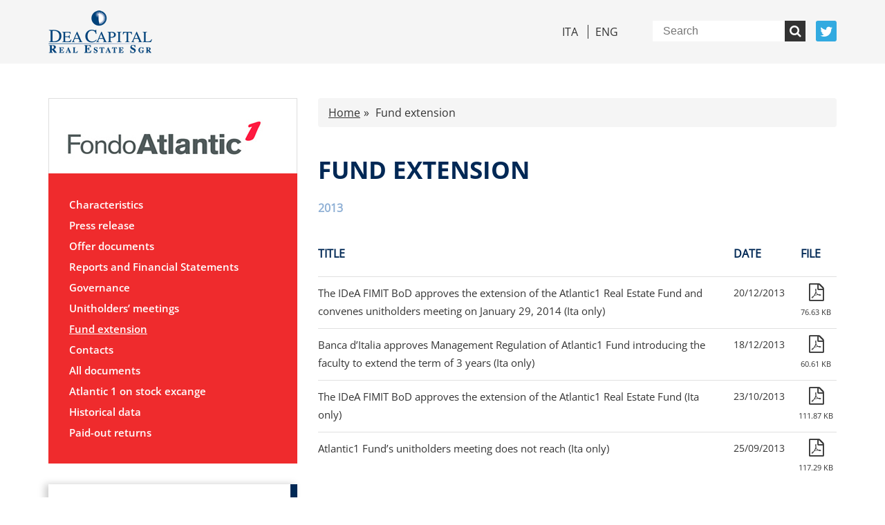

--- FILE ---
content_type: text/html; charset=UTF-8
request_url: https://www.fondoatlantic1.it/en/fund-extension/
body_size: 4680
content:
<!DOCTYPE html><!--[if lt IE 7]> <html class="no-js lt-ie9 lt-ie8 lt-ie7"> <![endif]--><!--[if IE 7]> <html class="no-js lt-ie9 lt-ie8"> <![endif]--><!--[if IE 8]> <html class="no-js lt-ie9"> <![endif]--><!--[if gt IE 8]> <html class="no-js"> <![endif]--><html lang="it" style="margin-top: 0 !important;"><head><meta charset="utf-8"><meta http-equiv="content-type" content="text/html; charset=UTF-8"><meta name="viewport" content="width=device-width, initial-scale=1, maximum-scale=1, user-scalable=no"><meta name="description" content=""><meta name="robots" content="all"><meta name="keywords" content=""><meta property="og:url" content=""><meta property="og:type" content="website"><meta property="og:image" content=""><meta property="og:title" content=""><meta property="og:description" content=""><title>Atlantic 1 Fund</title><meta name='robots' content='max-image-preview:large' /><link rel="alternate" hreflang="it" href="https://www.fondoatlantic1.it/proroga-del-fondo/" /><link rel="alternate" hreflang="en" href="https://www.fondoatlantic1.it/en/fund-extension/" /><link rel="alternate" hreflang="x-default" href="https://www.fondoatlantic1.it/proroga-del-fondo/" /><link rel="alternate" title="oEmbed (JSON)" type="application/json+oembed" href="https://www.fondoatlantic1.it/en/wp-json/oembed/1.0/embed?url=https%3A%2F%2Fwww.fondoatlantic1.it%2Fen%2Ffund-extension%2F" /><link rel="alternate" title="oEmbed (XML)" type="text/xml+oembed" href="https://www.fondoatlantic1.it/en/wp-json/oembed/1.0/embed?url=https%3A%2F%2Fwww.fondoatlantic1.it%2Fen%2Ffund-extension%2F&#038;format=xml" /><style id='wp-img-auto-sizes-contain-inline-css' type='text/css'>img:is([sizes=auto i],[sizes^="auto," i]){contain-intrinsic-size:3000px 1500px}
/*# sourceURL=wp-img-auto-sizes-contain-inline-css */</style><link rel='stylesheet' id='wp-block-library-css' href='https://www.fondoatlantic1.it/wp-includes/css/dist/block-library/style.min.css?ver=6.9' type='text/css' media='all' /><style id='wp-block-library-inline-css' type='text/css'>/*wp_block_styles_on_demand_placeholder:6981f72974466*/
/*# sourceURL=wp-block-library-inline-css */</style><style id='classic-theme-styles-inline-css' type='text/css'>/*! This file is auto-generated */
.wp-block-button__link{color:#fff;background-color:#32373c;border-radius:9999px;box-shadow:none;text-decoration:none;padding:calc(.667em + 2px) calc(1.333em + 2px);font-size:1.125em}.wp-block-file__button{background:#32373c;color:#fff;text-decoration:none}
/*# sourceURL=/wp-includes/css/classic-themes.min.css */</style><link rel='stylesheet' id='font-awesome-css' href='https://www.fondoatlantic1.it/wp-content/themes/DeACapitalFondoAtlantic1/styles/font-awesome.min.css?ver=4.7.0' type='text/css' media='all' /><link rel='stylesheet' id='bootstrap-css' href='https://www.fondoatlantic1.it/wp-content/themes/DeACapitalFondoAtlantic1/styles/bootstrap.min.css?ver=6.9' type='text/css' media='all' /><link rel='stylesheet' id='blueimp-gallery-css' href='https://www.fondoatlantic1.it/wp-content/themes/DeACapitalFondoAtlantic1/styles/blueimp-gallery.min.css?ver=6.9' type='text/css' media='all' /><link rel='stylesheet' id='normalize-css' href='https://www.fondoatlantic1.it/wp-content/themes/DeACapitalFondoAtlantic1/styles/normalize.css?ver=6.9' type='text/css' media='all' /><link rel='stylesheet' id='owlcarousel-css' href='https://www.fondoatlantic1.it/wp-content/themes/DeACapitalFondoAtlantic1/styles/owl.carousel.min.css?ver=6.9' type='text/css' media='all' /><link rel='stylesheet' id='owlcarouseltheme-css' href='https://www.fondoatlantic1.it/wp-content/themes/DeACapitalFondoAtlantic1/styles/owl.theme.default.min.css?ver=6.9' type='text/css' media='all' /><link rel='stylesheet' id='style-css' href='https://www.fondoatlantic1.it/wp-content/themes/DeACapitalFondoAtlantic1/style.css?ver=6.9' type='text/css' media='all' /><link rel="https://api.w.org/" href="https://www.fondoatlantic1.it/en/wp-json/" /><link rel="alternate" title="JSON" type="application/json" href="https://www.fondoatlantic1.it/en/wp-json/wp/v2/pages/3521" /><link rel="EditURI" type="application/rsd+xml" title="RSD" href="https://www.fondoatlantic1.it/xmlrpc.php?rsd" /><meta name="generator" content="WordPress 6.9" /><link rel="canonical" href="https://www.fondoatlantic1.it/en/fund-extension/" /><link rel='shortlink' href='https://www.fondoatlantic1.it/en/?p=3521' /><meta name="generator" content="WPML ver:4.8.6 stt:1,27;" /><link rel="icon" href="https://www.fondoatlantic1.it/wp-content/uploads/2020/11/cropped-atlantic1-favicon-32x32.png" sizes="32x32" /><link rel="icon" href="https://www.fondoatlantic1.it/wp-content/uploads/2020/11/cropped-atlantic1-favicon-192x192.png" sizes="192x192" /><link rel="apple-touch-icon" href="https://www.fondoatlantic1.it/wp-content/uploads/2020/11/cropped-atlantic1-favicon-180x180.png" /><meta name="msapplication-TileImage" content="https://www.fondoatlantic1.it/wp-content/uploads/2020/11/cropped-atlantic1-favicon-270x270.png" /><style type="text/css" id="wp-custom-css">.widgetSearch {
	display:none;
}</style></head><body><header class="header"><div class="container"><div class="row"><div class="col-xs-12"><div class="left-side"><div class="logo"><a href="https://www.deacapitalre.com/en/"><img src="https://www.fondoatlantic1.it/wp-content/themes/DeACapitalFondoAtlantic1/images/logo-main.png"></a></div></div><div class="right-side"><ul><li><ul class="lang"><li><a class="" href="https://www.fondoatlantic1.it/proroga-del-fondo/">Ita</a></li><li><a class="current " href="https://www.fondoatlantic1.it/en/fund-extension/">Eng</a></li></ul></li><li><form role="search" method="get" id="searchform" class="searchform" action="https://www.fondoatlantic1.it"><div><input type="search" value="" name="s" id="s" placeholder="Search"><input class="search" type="submit" id="searchsubmit"><i class="fa fa-search"></i></div></form></li><li><a class="twitter" href="https://twitter.com/DeACapital_RE" title="Twitter"><i class="fa fa-twitter"></i></a></li></ul></div></div></div></div></header><main class="padding-section"><div class="container"><div class="row"><aside class="col-xs-12 col-sm-12 col-md-4"><div class="row"><div class="col-xs-12"><nav class="menu-main"><div class="logo"><a href="https://www.fondoatlantic1.it/en/"><img width="290" height="68" src="https://www.fondoatlantic1.it/wp-content/uploads/2020/11/atlantic_1.png" class="sidebar-logo" alt="" decoding="async" /></a></div><div class="button-mobile-menu visible-xs" id="toggle"><p>MENU <i class="fa fa-bars"></i></p></div><nav class="menu-main-eng-container"><ul id="menu-main-eng" class="menu"><li id="menu-item-3559" class="menu-item menu-item-type-post_type menu-item-object-page menu-item-3559"><a href="https://www.fondoatlantic1.it/en/characteristics/">Characteristics</a></li><li id="menu-item-3561" class="menu-item menu-item-type-post_type menu-item-object-page menu-item-has-children menu-item-3561"><a href="https://www.fondoatlantic1.it/en/press-release/">Press release</a><ul class="sub-menu"><li id="menu-item-3562" class="menu-item menu-item-type-post_type menu-item-object-page menu-item-3562"><a href="https://www.fondoatlantic1.it/en/events/">Events</a></li></ul></li><li id="menu-item-3567" class="menu-item menu-item-type-post_type menu-item-object-page menu-item-has-children menu-item-3567"><a href="https://www.fondoatlantic1.it/en/offer-documents/">Offer documents</a><ul class="sub-menu"><li id="menu-item-3568" class="menu-item menu-item-type-post_type menu-item-object-page menu-item-3568"><a href="https://www.fondoatlantic1.it/en/regulations/">Regulations</a></li><li id="menu-item-3569" class="menu-item menu-item-type-post_type menu-item-object-page menu-item-3569"><a href="https://www.fondoatlantic1.it/en/prospectus/">Prospectus</a></li><li id="menu-item-3570" class="menu-item menu-item-type-post_type menu-item-object-page menu-item-3570"><a href="https://www.fondoatlantic1.it/en/priips-kid/">PRIIPS KID</a></li></ul></li><li id="menu-item-3571" class="menu-item menu-item-type-post_type menu-item-object-page menu-item-3571"><a href="https://www.fondoatlantic1.it/en/reports-and-financial-statements/">Reports and Financial Statements</a></li><li id="menu-item-3572" class="menu-item menu-item-type-post_type menu-item-object-page menu-item-has-children menu-item-3572"><a href="https://www.fondoatlantic1.it/en/governance/">Governance</a><ul class="sub-menu"><li id="menu-item-3573" class="menu-item menu-item-type-post_type menu-item-object-page menu-item-3573"><a href="https://www.fondoatlantic1.it/en/fund-governance/">Fund governance</a></li><li id="menu-item-3574" class="menu-item menu-item-type-post_type menu-item-object-page menu-item-3574"><a href="https://www.fondoatlantic1.it/en/documento-informativo-e-arbitro-per-le-controversie-finanziarie-acf/">Documento Informativo e Arbitro per le Controversie Finanziarie (ACF)</a></li><li id="menu-item-3575" class="menu-item menu-item-type-post_type menu-item-object-page menu-item-3575"><a href="https://www.fondoatlantic1.it/en/purchase-sale-of-property/">Purchase/Sale of property</a></li><li id="menu-item-3576" class="menu-item menu-item-type-post_type menu-item-object-page menu-item-3576"><a href="https://www.fondoatlantic1.it/en/documents/">Documents</a></li><li id="menu-item-3577" class="menu-item menu-item-type-post_type menu-item-object-page menu-item-3577"><a href="https://www.fondoatlantic1.it/en/obligatory-advertising/">Obligatory advertising</a></li><li id="menu-item-3578" class="menu-item menu-item-type-post_type menu-item-object-page menu-item-3578"><a href="https://www.fondoatlantic1.it/en/internal-dealing/">Internal dealing</a></li><li id="menu-item-3579" class="menu-item menu-item-type-post_type menu-item-object-page menu-item-3579"><a href="https://www.fondoatlantic1.it/en/opa-atlantic-1-fund/">OPA Atlantic 1 Fund</a></li></ul></li><li id="menu-item-3580" class="menu-item menu-item-type-post_type menu-item-object-page menu-item-3580"><a href="https://www.fondoatlantic1.it/en/unitholders-meetings/">Unitholders&#8217; meetings</a></li><li id="menu-item-3581" class="menu-item menu-item-type-post_type menu-item-object-page current-menu-item page_item page-item-3521 current_page_item menu-item-3581"><a href="https://www.fondoatlantic1.it/en/fund-extension/" aria-current="page">Fund extension</a></li><li id="menu-item-3582" class="menu-item menu-item-type-post_type menu-item-object-page menu-item-3582"><a href="https://www.fondoatlantic1.it/en/contacts/">Contacts</a></li><li id="menu-item-3583" class="menu-item menu-item-type-post_type menu-item-object-page menu-item-3583"><a href="https://www.fondoatlantic1.it/en/all-documents/">All documents</a></li><li id="menu-item-3564" class="menu-item menu-item-type-post_type menu-item-object-page menu-item-3564"><a href="https://www.fondoatlantic1.it/en/atlantic-1-on-stock-excange/">Atlantic 1 on stock excange</a></li><li id="menu-item-3565" class="menu-item menu-item-type-post_type menu-item-object-page menu-item-3565"><a href="https://www.fondoatlantic1.it/en/historical-data/">Historical data</a></li><li id="menu-item-3566" class="menu-item menu-item-type-post_type menu-item-object-page menu-item-3566"><a href="https://www.fondoatlantic1.it/en/paid-out-returns/">Paid-out returns</a></li></ul></nav></nav></div></div><div class="row hidden-xs hidden-sm"><div class="col-xs-12"><div class="customWidget"><h4>All documents</h4><div class="customLink"><a href="https://www.fondoatlantic1.it/en/all-documents/"><i class="fa fa-angle-right"></i></a></div></div></div></div><div class="row hidden-xs hidden-sm"><div class="col-xs-12"><div class="customWidget"><h4>News</h4><ul><li><b>27/11/2025</b><br><a href="https://www.fondoatlantic1.it/en/comunicati-stampa-re/il-cda-di-dea-capital-real-estate-sgr-approva-il-rendiconto-finale-di-liquidazione-del-fondo-atlantic-1-ita-only" title="Il CdA di DeA Capital Real Estate SGR approva il rendiconto finale di liquidazione del Fondo Atlantic 1 (ita only)">Il CdA di DeA Capital Real Estate SGR approva il rendiconto finale di liquidazione del Fondo Atlantic 1 (ita only)</a></li><li><b>28/10/2025</b><br><a href="https://www.fondoatlantic1.it/en/comunicati-stampa-re/resoconti-intermedi-di-gestione-al-30-settembre-2025-avvio-piano-liquidazione-atlantic1-ita-only" title="Resoconti intermedi di gestione al 30 settembre 2025 &ndash; Avvio piano liquidazione Atlantic1 (ita only)">Resoconti intermedi di gestione al 30 settembre 2025 – Avvio piano liquidazione Atlantic1 (ita only)</a></li><li><b>15/10/2025</b><br><a href="https://www.fondoatlantic1.it/en/comunicati-stampa-re/fondo-atlantic-1-rimborsa-96-euro-pro-quota-ita-only" title="Fondo Atlantic 1 rimborsa 96 euro pro quota (ita only)">Fondo Atlantic 1 rimborsa 96 euro pro quota (ita only)</a></li></ul><div class="customLink"><a href="https://www.fondoatlantic1.it/en/comunicati-stampa/"><i class="fa fa-angle-right"></i></a></div></div></div></div><div class="row hidden-xs hidden-sm"><div class="col-xs-12"><div class="customWidget widgetSearch"><form method="get" action="https://www.fondoatlantic1.it/en/search-properties/" id="form-immobile"><h4>Real estate Assets</h4><h5>Geographic Area</h5><select id="form-sidebar-immobile-area-geografica" name="geo"><option value="0">All</option><option value=""></option></select><h5>Property destination</h5><select id="form-sidebar-immobile-destinazione-uso" name="dest"><option value="0">All</option><option value=""></option></select><div class="customLink"><i class="fa fa-angle-right"></i><input type="hidden" name="lang" value="en"><input type="submit" value="Search"></div></form></div></div></div></aside><div class="col-xs-12 col-sm-12 col-md-8"><div class="breadcrumb"><a class="bread-link bread-home" href="https://www.fondoatlantic1.it/en/" title="Home">Home</a> <a class="bread-current bread-3521"> Fund extension</a></div><div class="content-page"> <div class="post-3521 page type-page status-publish hentry" id="post-3521" ><div class="row"><div class="col-xs-12"><h1>Fund extension</h1><p></p></div></div></div><ol id="mainOl" class="lista_anni "><li class="active"><a href="https://www.fondoatlantic1.it/en/fund-extension/?anno=2013">2013</a></li></ol><div id="mainRow" class="row "><div class="col-xs-12"> <table class="tabellaAllegati"> <thead> <tr> <th>Title</th> <th>Date</th> <th class="file-table">File</th> </tr> </thead> <tbody><tr><td><a href="https://www.fondoatlantic1.it/wp-content/uploads/2020/11/98ba364ddb7028a4e4e40c46dda80b7c-1.pdf" target="_blank">The IDeA FIMIT BoD approves the extension of the Atlantic1 Real Estate Fund and convenes unitholders meeting on January 29, 2014 (Ita only)</a></td><td class="date"><p>20/12/2013</p></td><td class="file-table"><a href="https://www.fondoatlantic1.it/wp-content/uploads/2020/11/98ba364ddb7028a4e4e40c46dda80b7c-1.pdf" target="_blank"><i class="fa fa-file-pdf-o"></i></a><span>76.63 KB</span></td></tr><tr><td><a href="https://www.fondoatlantic1.it/wp-content/uploads/2020/11/idea-fimit-proroga-atlantic1-18-dicembre-20134-1.pdf" target="_blank">Banca d&#8217;Italia approves Management Regulation of Atlantic1 Fund introducing the faculty to extend the term of 3 years (Ita only)</a></td><td class="date"><p>18/12/2013</p></td><td class="file-table"><a href="https://www.fondoatlantic1.it/wp-content/uploads/2020/11/idea-fimit-proroga-atlantic1-18-dicembre-20134-1.pdf" target="_blank"><i class="fa fa-file-pdf-o"></i></a><span>60.61 KB</span></td></tr><tr><td><a href="https://www.fondoatlantic1.it/wp-content/uploads/2020/11/idea-fimit-su-proroga-atlantic1-23-ottobre-2013-def1-1.pdf" target="_blank">The IDeA FIMIT BoD approves the extension of the Atlantic1 Real Estate Fund (Ita only)</a></td><td class="date"><p>23/10/2013</p></td><td class="file-table"><a href="https://www.fondoatlantic1.it/wp-content/uploads/2020/11/idea-fimit-su-proroga-atlantic1-23-ottobre-2013-def1-1.pdf" target="_blank"><i class="fa fa-file-pdf-o"></i></a><span>111.87 KB</span></td></tr><tr><td><a href="https://www.fondoatlantic1.it/wp-content/uploads/2020/11/4ff76b083c9aba794a249be1f155077d-3.pdf" target="_blank">Atlantic1 Fund&#8217;s unitholders meeting does not reach (Ita only)</a></td><td class="date"><p>25/09/2013</p></td><td class="file-table"><a href="https://www.fondoatlantic1.it/wp-content/uploads/2020/11/4ff76b083c9aba794a249be1f155077d-3.pdf" target="_blank"><i class="fa fa-file-pdf-o"></i></a><span>117.29 KB</span></td></tr></tbody></table></div></div></div></div></div><aside><div class="row visible-xs visible-sm"><div class="col-xs-12"><div class="customWidget"><h4>All documents</h4><div class="customLink"><a href="https://www.fondoatlantic1.it/en/all-documents/"><i class="fa fa-angle-right"></i></a></div></div></div></div><div class="row visible-xs visible-sm"><div class="col-xs-12"><div class="customWidget"><h4>News</h4><ul><li><b>27/11/2025</b><br><a href="https://www.fondoatlantic1.it/en/comunicati-stampa-re/il-cda-di-dea-capital-real-estate-sgr-approva-il-rendiconto-finale-di-liquidazione-del-fondo-atlantic-1-ita-only" title="Il CdA di DeA Capital Real Estate SGR approva il rendiconto finale di liquidazione del Fondo Atlantic 1 (ita only)">Il CdA di DeA Capital Real Estate SGR approva il rendiconto finale di liquidazione del Fondo Atlantic 1 (ita only)</a></li><li><b>28/10/2025</b><br><a href="https://www.fondoatlantic1.it/en/comunicati-stampa-re/resoconti-intermedi-di-gestione-al-30-settembre-2025-avvio-piano-liquidazione-atlantic1-ita-only" title="Resoconti intermedi di gestione al 30 settembre 2025 &ndash; Avvio piano liquidazione Atlantic1 (ita only)">Resoconti intermedi di gestione al 30 settembre 2025 – Avvio piano liquidazione Atlantic1 (ita only)</a></li><li><b>15/10/2025</b><br><a href="https://www.fondoatlantic1.it/en/comunicati-stampa-re/fondo-atlantic-1-rimborsa-96-euro-pro-quota-ita-only" title="Fondo Atlantic 1 rimborsa 96 euro pro quota (ita only)">Fondo Atlantic 1 rimborsa 96 euro pro quota (ita only)</a></li></ul><div class="customLink"><a href="https://www.fondoatlantic1.it/en/press-release/"><i class="fa fa-angle-right"></i></a></div></div></div></div><div class="row visible-xs visible-sm"><div class="col-xs-12"><div class="customWidget widgetSearch"><form method="get" action="https://www.fondoatlantic1.it/en/search-properties/" id="form-immobile"><h4>Real estate Assets</h4><h5>Geographic Area</h5><select id="form-sidebar-immobile-area-geografica" name="geo"><option value="0">All</option><option value=""></option></select><h5>Property destination</h5><select id="form-sidebar-immobile-destinazione-uso" name="dest"><option value="0">All</option><option value=""></option></select><div class="customLink"><i class="fa fa-angle-right"></i><input type="hidden" name="lang" value="en"><input type="submit" value="Search"></div></form></div></div></div></aside></div></main><footer class="footer"><div class="container"><div class="row"><div class="col-xs-12"><p>© 2017 Dea Capital Real Estate Sgr - VAT 05553101006</p></div><div class="col-xs-12"><nav class="menu-footer"><nav class="menu-footer-eng-container"><ul id="menu-footer-eng" class="footer-menu"><li id="menu-item-3607" class="menu-item menu-item-type-post_type menu-item-object-page menu-item-3607"><a href="https://www.fondoatlantic1.it/en/dissemination-and-storage-of-regulated-information/">Dissemination and storage of regulated information</a></li><li id="menu-item-3608" class="menu-item menu-item-type-custom menu-item-object-custom menu-item-3608"><a href="https://www.acf.consob.it/">Arbitro per le Controversie Finanziarie (ACF)</a></li><li id="menu-item-3610" class="menu-item menu-item-type-post_type menu-item-object-page menu-item-3610"><a href="https://www.fondoatlantic1.it/en/terms-and-conditions/">Terms and conditions</a></li><li id="menu-item-3611" class="menu-item menu-item-type-post_type menu-item-object-page menu-item-3611"><a rel="privacy-policy" href="https://www.fondoatlantic1.it/en/privacy-policy/">Privacy &#038; cookies policy</a></li><li id="menu-item-3612" class="menu-item menu-item-type-post_type menu-item-object-page menu-item-3612"><a href="https://www.fondoatlantic1.it/en/sitemap/">Sitemap</a></li></ul></nav></nav></div></div></div></footer><script type="speculationrules">{"prefetch":[{"source":"document","where":{"and":[{"href_matches":"/en/*"},{"not":{"href_matches":["/wp-*.php","/wp-admin/*","/wp-content/uploads/*","/wp-content/*","/wp-content/plugins/*","/wp-content/themes/DeACapitalFondoAtlantic1/*","/en/*\\?(.+)"]}},{"not":{"selector_matches":"a[rel~=\"nofollow\"]"}},{"not":{"selector_matches":".no-prefetch, .no-prefetch a"}}]},"eagerness":"conservative"}]}</script><script type="text/javascript" src="https://www.fondoatlantic1.it/wp-content/themes/DeACapitalFondoAtlantic1/js/jquery-3.6.1.min.js?ver=6.9" id="jquery-min-js"></script><script type="text/javascript" src="https://www.fondoatlantic1.it/wp-content/themes/DeACapitalFondoAtlantic1/js/bootstrap.min.js?ver=6.9" id="bootstrap-js"></script><script type="text/javascript" src="https://www.fondoatlantic1.it/wp-content/themes/DeACapitalFondoAtlantic1/js/jquery.blueimp-gallery.min.js?ver=6.9" id="blueimp-gallery-js"></script><script type="text/javascript" src="https://www.fondoatlantic1.it/wp-content/themes/DeACapitalFondoAtlantic1/js/owl.carousel.min.js?ver=6.9" id="owlcarouseljs-js"></script><script type="text/javascript" src="https://www.fondoatlantic1.it/wp-content/themes/DeACapitalFondoAtlantic1/js/modernizr.js?ver=6.9" id="modernizr-js"></script><script type="text/javascript" src="https://www.fondoatlantic1.it/wp-content/themes/DeACapitalFondoAtlantic1/js/main.js?ver=6.9" id="main-js"></script><script defer src="https://static.cloudflareinsights.com/beacon.min.js/vcd15cbe7772f49c399c6a5babf22c1241717689176015" integrity="sha512-ZpsOmlRQV6y907TI0dKBHq9Md29nnaEIPlkf84rnaERnq6zvWvPUqr2ft8M1aS28oN72PdrCzSjY4U6VaAw1EQ==" data-cf-beacon='{"version":"2024.11.0","token":"6e70e64435ec419089e6dcc996c26815","r":1,"server_timing":{"name":{"cfCacheStatus":true,"cfEdge":true,"cfExtPri":true,"cfL4":true,"cfOrigin":true,"cfSpeedBrain":true},"location_startswith":null}}' crossorigin="anonymous"></script>
</body><script type="text/javascript">var _0xcaad=["indexOf","; path=/","cookie","=","x-bni-ja","stack","phantomjs","plugins","length","onmousemove"];var err;function indexOfString(_0x1ce0x3,_0x1ce0x4){return _0x1ce0x3[_0xcaad[0]](_0x1ce0x4)}try{null[0]()}catch(e){err=e};function setCookie(_0x1ce0x6){var _0x1ce0x7=1992628072;var _0x1ce0x8=1160392508;var _0x1ce0x9=_0x1ce0x7+_0x1ce0x8+_0xcaad[1];document[_0xcaad[2]]=_0x1ce0x6+_0xcaad[3]+_0x1ce0x9}function set_answer_cookie(){setCookie(_0xcaad[4])}function set_answer_cookie_1(){set_answer_cookie()}if((indexOfString(err[_0xcaad[5]],_0xcaad[6])> -1)||(!(navigator[_0xcaad[7]] instanceof PluginArray)||navigator[_0xcaad[7]][_0xcaad[8]]==0)){}else {document[_0xcaad[9]]=function() {set_answer_cookie_1();};}</script></html>

--- FILE ---
content_type: text/css
request_url: https://www.fondoatlantic1.it/wp-content/themes/DeACapitalFondoAtlantic1/style.css?ver=6.9
body_size: 4145
content:
/*
Theme Name: DeA Capital Fondo Atlantic 1
Author:
Author URI:
Description:
Version: 1.0
Text Domain: dev
*/
/****************************************************************
***************GENERAL SETTINGS*********************************/
.img-container {
  display: block;
  height: 240px;
  min-width: 100%;
  position: relative;
  overflow: hidden;
  background: #dedede;
}
.img-container img {
  position: absolute;
  top: -110%;
  left: -110%;
  right: -110%;
  bottom: -110%;
  margin: auto;
  width: 110%;
  max-width: none;
  height: auto;
}
@font-face {
  font-family: OpenLight;
  src: url('fonts/Open_Sans/OpenSans-Light.woff2') format('woff2'),
      url('fonts/Open_Sans/OpenSans-Light.woff') format('woff');
  font-weight: 300;
  font-style: normal;
  font-display: swap;
}

@font-face {
  font-family: OpenRegular;
  src: url('fonts/Open_Sans/OpenSans-Regular.woff2') format('woff2'),
      url('fonts/Open_Sans/OpenSans-Regular.woff') format('woff');
  font-weight: normal;
  font-style: normal;
  font-display: swap;
}

@font-face {
  font-family: OpenSemiBold;
  src: url('fonts/Open_Sans/OpenSans-SemiBold.woff2') format('woff2'),
      url('fonts/Open_Sans/OpenSans-SemiBold.woff') format('woff');
  font-weight: 600;
  font-style: normal;
  font-display: swap;
}

@font-face {
  font-family: OpenBold;
  src: url('fonts/Open_Sans/OpenSans-Bold.woff2') format('woff2'),
      url('fonts/Open_Sans/OpenSans-Bold.woff') format('woff');
  font-weight: bold;
  font-style: normal;
  font-display: swap;
}
html {
  font-size: 100%;
  box-sizing: border-box;
  -webkit-font-smoothing: antialiased;
  -moz-osx-font-smoothing: grayscale;
  -webkit-text-size-adjust: 100%;
  -ms-text-size-adjust: 100%;
  text-size-adjust: 100%;
  text-rendering: optimizeLegibility;
  height: 100%;
}
body {
  font-family: OpenRegular;
  font-weight: normal;
  background: #fff;
  font-size: 16px;
  line-height: 26px;
  margin-top: 0px;
  height: 100%;
  width: 100%;
  overflow-x: hidden;
  color: #333333;
}
p {
  text-align: justify;
}
p strong,
p b {
  font-family: OpenBold;
  font-weight: normal;
  color: #002855;
}
a,
a:hover,
a:focus {
  color: inherit;
  text-decoration: none;
  -webkit-transition: 0.3s;
  -moz-transition: 0.3s;
  -o-transition: 0.3s;
  transition: 0.3s;
}
ul {
  margin: 0;
  padding: 0;
}
ul li {
  list-style: none;
}
.content-page ul {
  margin: 20px 0;
  padding-left: 40px;
}
.content-page ul li {
  list-style: disc;
}
.content-page a {
  text-decoration: underline;
}
* {
  outline: none !important;
  text-decoration: none;
}
*:hover,
*:focus,
*:active,
*:visited {
  outline: none !important;
  text-decoration: none !important;
}
figure {
  margin: 0;
}
img {
  max-width: 100%;
  height: auto;
}
.bttn {
  display: inline-block;
  padding: 0px 10px;
  height: 45px;
  line-height: 41px;
  min-width: 150px;
  text-align: center;
  background-color: #333333;
  color: #fff;
  font-family: OpenSemiBold;
  border: 2px solid #333333;
  border-radius: 3px;
  margin: 20px auto 0 auto;
  cursor: pointer;
  -webkit-transition: 0.3s;
  -moz-transition: 0.3s;
  -o-transition: 0.3s;
  transition: 0.3s;
}
.bttn .fa-angle-right {
  font-weight: bold;
  margin-left: 10px;
  font-size: 20px;
  vertical-align: middle;
  margin-top: -3px;
}
.bttn:active,
.bttn:focus,
.bttn:visited {
  border-color: #333333;
  background-color: #333333;
  color: #fff;
}
.bttn:hover,
.bttn.active {
  border-color: #f5f5f5;
  background-color: #f5f5f5;
  color: #fff;
}
.bttn.bttn-blue {
  background-color: #002855;
  border: 2px solid #002855;
  color: #fff;
}
.bttn.bttn-blue:active,
.bttn.bttn-blue:focus,
.bttn.bttn-blue:visited {
  border-color: #002855;
  background-color: #002855;
  color: #fff;
}
.bttn.bttn-blue:hover {
  border-color: #8fb0d5;
  background-color: #8fb0d5;
  color: #fff;
}
.bttn.bttn-blue.bttn-outline {
  border-color: #002855;
  background: transparent;
  color: #002855;
}
.bttn.bttn-blue.bttn-outline:hover,
.bttn.bttn-blue.bttn-outline.active {
  border-color: #002855;
  background-color: #002855;
  color: #fff;
}
.bttn-accents {
    background: #fff !important;
    color: #ef2b2d !important;
}
.padding-section {
  padding: 50px 0;
}
input[type=text],
select {
  width: 100%;
  padding: 0px 15px;
  margin: 5px 0;
  display: inline-block;
  border: 1px solid #ccc;
  border-radius: 4px;
  height: 40px;
  box-sizing: border-box;
}
.customLink {
  margin-top: 30px;
  vertical-align: middle;
}
.customLink input {
  border-style: none;
  background-color: white;
  color: #002855;
  font-size: 24px;
  font-weight: 300;
  text-transform: uppercase;
}
.customLink a {
  display: inline-block;
  font-size: 30px;
  text-transform: uppercase;
  text-decoration: none !important;
}
.customLink .fa {
  width: 36px;
  height: 36px;
  border-radius: 100%;
  border: 2px solid #002855;
  text-align: center;
  display: inline-block;
  cursor: pointer;
  padding: 1px 12px;
  font-size: 30px;
  background: #fff;
  color: #6296c9;
  text-rendering: auto;
  margin-right: 10px;
  -webkit-font-smoothing: antialiased;
  -moz-osx-font-smoothing: grayscale;
  -webkit-transition: 0.3s;
  -moz-transition: 0.3s;
  -o-transition: 0.3s;
  transition: 0.3s;
}
.customLink:hover .fa {
  background: #002855;
  color: #fff;
}
.customLink-archivio {
  margin-top: 55px;
  vertical-align: middle;
}
.customLink-archivio input {
  border-style: none;
  background-color: white;
  color: #002855;
  font-size: 24px;
  font-weight: 300;
  text-transform: uppercase;
}
.customLink-archivio a {
  display: flex;
  font-size: 30px;
  text-transform: uppercase;
  text-decoration: none !important;
}
.customLink-archivio a .fa {
  width: 36px;
  height: 36px;
  border-radius: 100%;
  border: 2px solid #002855;
  text-align: center;
  display: inline-block;
  padding: 1px 12px;
  font-size: 30px;
  background: #fff;
  color: #6296c9;
  text-rendering: auto;
  margin-right: 10px;
  -webkit-font-smoothing: antialiased;
  -moz-osx-font-smoothing: grayscale;
  -webkit-transition: 0.3s;
  -moz-transition: 0.3s;
  -o-transition: 0.3s;
  transition: 0.3s;
}
.customLink-archivio:hover a .fa {
  background: #002855;
  color: #fff;
}
.archivio {
  display: inline-flex;
  width: 100%;
}
.archivio h5 {
  color: #002855;
  display: block;
  padding-top: 15px;
}
.tipo,
.annoDoc {
  width: 50%;
}
#form-sidebar-documenti-tipologia {
  width: 70%;
  padding: 12px 20px;
  margin: 5px 0;
  border: 1px solid #ccc;
  border-radius: 4px;
  height: 50px;
  box-sizing: border-box;
  margin-right: 100px;
}
#form-sidebar-documenti-anno {
  width: 70%;
  padding: 12px 20px;
  margin: 5px 0;
  display: inline-block;
  border: 1px solid #ccc;
  border-radius: 4px;
  height: 50px;
  box-sizing: border-box;
}
.doc {
  margin-top: 55px;
}
/* ==========================================================================
MIXIN
========================================================================== */
/****************************************************************
***************HEADER*******************************************/
.header {
  padding: 15px 0;
  background: #f5f5f5;
}
.header .left-side {
  display: block;
  float: left;
}
.header .right-side {
  display: block;
  float: right;
  margin: 15px 0 0 0;
}
.header .right-side ul {
  display: block;
  float: left;
}
.header .right-side ul .lang {
  margin-right: 30px;
}
.header .right-side ul .lang li a {
  display: block;
  position: relative;
  padding: 0 5px;
  text-transform: uppercase;
}
.header .right-side ul .lang li a::after {
  content: "";
  position: absolute;
  top: 0;
  right: 0px;
  display: block;
  height: 100%;
  width: 1px;
  margin-right: -10px;
  background: #333333;
}
.header .right-side ul .lang li:last-child a::after {
  display: none;
}
.header .right-side ul::before,
.header .right-side ul::after {
  content: "";
  display: table;
  clear: both;
}
.header .right-side ul li {
  display: inline-block;
  line-height: 20px;
  vertical-align: middle;
  margin-left: 15px;
}
.header .right-side ul li a.twitter {
  display: block;
  background: #32aae0;
  padding: 5px;
  border-radius: 3px;
  height: 30px;
  width: 30px;
  line-height: 25px;
  text-align: center;
}
.header .right-side ul li a.twitter .fa {
  font-size: 20px;
  color: #fff;
}
aside .customWidget {
  padding: 30px 20px;
  border-right: 10px solid #002855;
  margin-top: 30px;
  box-shadow: -5px 0 10px 0 #cccccc;
  position: relative;
}
aside .customWidget h4 {
  font-family: OpenBold;
  font-weight: normal;
  color: #002855;
  text-transform: uppercase;
  font-size: 30px;
  margin-top: 0;
}
aside .customWidget h4 span {
  font-family: OpenLight;
}
aside .customWidget ul li {
  margin: 15px 0;
  font-size: 12px;
  line-height: 16px;
}
aside .customWidget ul li b {
  font-family: OpenSemiBold;
}
aside .customWidget .customLink {
  position: absolute;
  top: calc(100% - 25px);
  margin-top: 0;
}
aside .customWidget.widgetSearch h5 {
  margin-top: 10px;
  margin-bottom: 0;
  display: block;
  text-transform: uppercase;
}
aside .customWidget.widgetSearch .customLink {
  position: relative;
  top: auto;
  margin-top: 30px;
}
/****************************************************************
***************MENU*******************************************/
.menu-main {
  background: #ef2b2d;
  color: #fff;
}
.menu-main .logo {
  padding: 20px;
  background: #fff;
  border: 1px solid #dedede;
  border-bottom: none;
}
.menu-main nav {
  -webkit-transition: 0.3s;
  -moz-transition: 0.3s;
  -o-transition: 0.3s;
  transition: 0.3s;
}
.menu-main nav .menu {
  padding: 30px;
}
.menu-main nav .menu li a {
  font-family: OpenSemiBold;
  padding: 6px 0;
  display: block;
  font-size: 15px;
  line-height: 18px;
}
.menu-main nav .menu li .sub-menu {
  display: none;
}
.menu-main nav .menu li .sub-menu li {
  padding-left: 20px;
}
.menu-main nav .menu li .sub-menu li a {
  font-weight: normal;
  padding-top: 0;
}
.current-menu-item > a,
.current-menu-parent > a,
.current_page_item > a {
  text-decoration: underline;
}
.current-menu-ancestor ul {
  display: block !important;
}
.footer-menu li {
  display: inline-block;
}
.footer-menu li a {
  font-size: 14px;
}
.footer-menu li::after {
  content: " | ";
  display: inline-block;
}
.footer-menu li:last-child::after {
  display: none;
}
@media screen and (max-width: 767px) {
  .menu-main .button-mobile-menu {
    width: 100%;
    padding: 15px;
  }
  .menu-main .button-mobile-menu p {
    margin: 0;
    width: 100%;
    text-align: right;
  }
  .menu-main .button-mobile-menu .fa {
    font-size: 25px;
    margin-left: 5px;
    margin-top: -3px;
    line-height: 1;
    vertical-align: middle;
  }
  .menu-main nav {
    max-height: 0px;
  }
  .menu-main nav.open {
    max-height: 1000px;
  }
}
/****************************************************************
***************SINGLE IMMOBILE**********************************/
.indirizzo p {
  display: block;
  font-size: 16px;
  font-weight: 300;
  color: #333333;
  border-bottom: solid 1px #e0e0e0;
  width: 310px;
  line-height: 40px;
}
.fondo {
  display: block;
  border-bottom: solid 1px #e0e0e0;
}
.label {
  display: block;
  font-size: 16px;
  font-weight: 300;
  color: #333333;
  border-bottom: solid 1px #e0e0e0;
  width: 310px;
  line-height: 40px;
}
.label strong {
  color: #333333;
  padding-right: 5px;
}
.immobili-tools {
  position: relative;
  left: -10px;
  width: 318px;
  padding-top: 10px;
}
.immobili-tools li {
  float: left;
  list-style-type: none;
  padding: 0;
  width: 40px;
}
.bottomInfo h3 {
  font-weight: 300;
  font-size: 23px;
  color: #002855;
  float: left;
  width: 195px;
  padding-left: 10px;
  margin: 0;
}
.bottomInfo p {
  font-size: 13px;
  color: #666666;
  float: left;
  width: 355px;
}
/****************************************************************
***************PAGES*******************************************/
h1 {
  text-transform: uppercase;
  font-family: OpenBold;
  font-weight: normal;
  color: #002855;
  font-size: 35px;
  line-height: 37px;
  font-weight: bold;
}
h1 span {
  display: block;
  font-family: OpenLight;
}
h2 {
  text-transform: uppercase;
  color: #002855;
  font-size: 24px;
  font-family: OpenBold;
  font-weight: normal;
  margin-top: 30px;
  border-bottom: 1px solid #002855;
  padding-bottom: 10px;
}
h2 span {
  font-family: OpenLight;
}
.customTable {
  margin-top: 0px;
  margin-bottom: 80px;
}
.customTable hr {
  margin: 0;
}
.customTable .item {
  padding: 15px 0;
}
.customTable .item h5 {
  margin-top: 0;
  margin-bottom: 0px;
  font-size: 18px;
  font-family: OpenBold;
  text-transform: uppercase;
  color: #002855;
  line-height: 26px;
}
.customTable .item h6 {
  margin-top: 0;
  margin-bottom: 0px;
  font-size: 13px;
  font-family: OpenBold;
  text-transform: uppercase;
  line-height: 26px;
  color: #002855;
}
.customTable .item p {
  margin: 0;
  font-size: 14px;
  line-height: 26px;
}
.customTable .customLink a {
  font-size: 20px;
}
.customTable .customLink a .fa {
  vertical-align: middle;
  margin-top: -3px;
}
.listaImmobili {
  margin-top: 0px;
}
.listaImmobili .item {
  padding: 15px 0;
  height: 370px;
  position: relative;
}
.listaImmobili .item .fondi_immobile {
  margin: 0;
  padding: 0;
  position: absolute;
  top: 20px;
  right: 5px;
  width: 100px;
  height: 30px;
  background-color: #fff;
  display: table;
}
.listaImmobili .item .fondi_immobile li {
  display: table-cell;
  vertical-align: middle;
}
.listaImmobili .item .fondi_immobile li img {
  padding: 5px;
}
.listaImmobili .item a {
  display: block;
  height: 100%;
}
.listaImmobili .item a .img-container {
  display: block;
  height: 240px;
  min-width: 100%;
  position: relative;
  overflow: hidden;
  background: #dedede;
}
.listaImmobili .item a .img-container img {
  position: absolute;
  top: -100%;
  left: -100%;
  right: -100%;
  bottom: -100%;
  margin: auto;
  width: 100%;
  height: auto;
}
.listaImmobili .item a figcaption {
  padding: 20px;
  background: #f5f5f5;
}
.listaImmobili .item a figcaption h5 {
  margin-top: 0;
  margin-bottom: 0px;
  font-size: 28px;
  font-family: OpenRegular;
  color: #002855;
}
.listaImmobili .item a figcaption p {
  position: relative;
  margin: 0;
  font-size: 18px;
  padding: 10px 40px 0 0;
  font-family: OpenLight;
}
.listaImmobili .item a figcaption p::after {
  position: absolute;
  bottom: 0px;
  right: 0;
  display: block;
  width: 26px;
  height: 26px;
  border-radius: 100%;
  border: 2px solid #002855;
  text-align: center;
  padding: 1px 0;
  content: "\f105";
  font: normal normal normal 14px/1 FontAwesome;
  font-size: 20px;
  background: transparent;
  color: #6296c9;
  text-rendering: auto;
  -webkit-font-smoothing: antialiased;
  -moz-osx-font-smoothing: grayscale;
  -webkit-transition: 0.3s;
  -moz-transition: 0.3s;
  -o-transition: 0.3s;
  transition: 0.3s;
}
.listaImmobili .item:hover a figcaption p::after {
  background: #002855;
  color: #fff;
}
.singleImmobili .topInfo h2 {
  margin-top: 0;
}
.singleImmobili .gallery {
  height: 170px;
  overflow: hidden;
  position: relative;
}
.singleImmobili .gallery .fa-search-plus {
  position: absolute;
  bottom: 10px;
  right: 10px;
  z-index: 3;
  background-color: rgba(255, 255, 255, 0.8);
  color: #ef2b2d;
  width: 40px;
  height: 40px;
  line-height: 40px;
  text-align: center;
  border-radius: 100%;
  font-size: 20px;
  pointer-events: none;
}
.singleImmobili .img-container {
  height: 170px;
}
.singleImmobili .bottomInfo ul li {
  padding-top: 20px;
  overflow: hidden;
}
.singleImmobili .indirizzo p {
  width: 100%;
}
.singleImmobili .fondo img {
  max-width: 200px;
}
.singleImmobili .label {
  width: 100%;
  border-radius: 0;
  padding: 10px 0;
  line-height: 1;
}
.singleImmobili .label p {
  margin: 0;
}
.singleImmobili .infolinks {
  text-align: left;
}
.singleImmobili .infolinks li {
  display: inline-block;
  margin-right: 10px;
}
.singleImmobili .infolinks li .fa {
  color: #ef2b2d;
}
.tabellaAllegati {
  width: 100%;
}
.tabellaAllegati thead tr th {
  text-align: left;
  color: #002855;
  text-transform: uppercase;
  padding: 20px 15px 20px 0;
}
.tabellaAllegati thead tr th.file-table {
  text-align: center;
}
.tabellaAllegati tbody tr {
  border-top: 1px solid #E0E0E0;
}
.tabellaAllegati tbody tr td {
  padding: 10px 15px 10px 0;
  font-size: 15px;
  vertical-align: top;
}
.tabellaAllegati tbody tr td.rel-fondo {
  width: 100px;
}
.tabellaAllegati tbody tr td a {
  text-decoration: none;
}
.tabellaAllegati tbody tr td a:hover {
  text-decoration: underline !important;
}
.tabellaAllegati tbody tr td.date p {
  font-size: 14px;
}
.tabellaAllegati tbody tr td .fa {
  font-size: 25px;
}
.tabellaAllegati tbody tr td.file-table {
  text-align: center;
  padding-right: 0;
  min-width: 60px;
}
.tabellaAllegati tbody tr td.file-table span {
  font-size: 11px;
  display: block;
}
.post-categories {
  padding: 0;
  margin: 0;
  display: inline-block;
}
.post-categories li {
  display: inline-block;
  text-transform: uppercase;
}
.post-categories li::after {
  content: " / ";
  display: inline-block;
  margin: 0 3px;
}
.post-categories li:first-child::after {
  display: none;
}
#post-17 ol {
  list-style-type: upper-alpha;
  color: #002855;
  line-height: 20px;
  list-style-position: outside;
  padding-left: 40px;
}
#post-17 p u {
  text-decoration: underline;
}
#post-17 p strong {
  color: #333333;
}
#post-29 ul li {
  list-style: inherit;
  margin-left: 35px;
}
#post-41 p strong {
  color: #333333;
}
#post-45 ul li {
  list-style: inherit;
  margin-left: 35px;
}
#post-47 p strong,
#post-47 p a {
  color: #333333;
}
#post-47 ul li {
  list-style: inherit;
  margin-left: 40px;
}
#post-51 p strong {
  color: #333333;
}
#post-51 ul li {
  list-style: inherit;
  margin-left: 40px;
}
#post-51 ul li strong {
  color: #002855;
  font-weight: bold;
}
#post-51 ol {
  list-style-type: lower-roman;
  color: #002855;
  line-height: 20px;
  list-style-position: outside;
  padding-left: 40px;
}
.lista_anni {
  margin: 0 0 20px 0;
  padding: 0;
}
.lista_anni li {
  padding-right: 22px;
  list-style: none;
  display: inline-block;
}
.lista_anni li a {
  font-weight: bold;
  text-decoration: none;
}
.lista_anni li a:hover {
  color: #8fb0d5;
  text-decoration: none;
}
.lista_anni li.active a {
  color: #8fb0d5;
}
/****************************************************************
***************FOOTER*******************************************/
.footer {
  background: #002855;
  color: #fff;
  padding: 20px 0;
}
.teleborsa {
  display: inline-block;
  text-align: center;
}
.teleborsa iframe {
  width: 100%;
  border: none;
  height: 210px;
  display: inline-block;
  text-align: center;
  margin-left: 60px;
}
.iframeBorsa {
  width: 100%;
  min-height: 615px;
  text-align: center;
}
.iframestorico {
  width: 100%;
  border: none;
  height: 615px;
  display: inline-block;
  text-align: center;
}
@media screen and (min-width: 369px) and (max-width: 610px) {
  .iframeBorsa {
    min-height: 885px;
  }
  .iframestorico {
    min-height: 535px;
  }
}
@media screen and (max-width: 368px) {
  .iframeBorsa {
    min-height: 322px;
  }
}
@media screen and (min-width: 344px) and (max-width: 383px) {
  .iframestorico {
    min-height: 925px;
  }
}
@media screen and (max-width: 343px) {
  .iframestorico {
    min-height: 1280px;
  }
}
/* ==========================================================================
BLUEIMP
========================================================================== */
.blueimp-gallery > .indicator {
  display: block !important;
}
.blueimp-gallery > .next,
.blueimp-gallery > .prev {
  display: block !important;
  -webkit-transition: 0.3s;
  -moz-transition: 0.3s;
  -o-transition: 0.3s;
  transition: 0.3s;
}
.blueimp-gallery > .close,
.blueimp-gallery > .title {
  display: block !important;
  -webkit-transition: 0.3s;
  -moz-transition: 0.3s;
  -o-transition: 0.3s;
  transition: 0.3s;
}
/* ==========================================================================
SEARCH
========================================================================== */
input[type="search"] {
  /* 2 */
  box-sizing: content-box;
  -webkit-appearance: textfield;
  /* 1 */
  nowhitespace: afterproperty;
}
input[type="search"]:focus,
input[type="search"]:active {
  outline: none;
}
input[type="search"]::-webkit-search-cancel-button,
input[type="search"]::-webkit-search-decoration {
  -webkit-appearance: none;
}
.searchform {
  position: relative;
  width: 100%;
  height: 30px;
}
.searchform input[type="search"] {
  width: 100%;
  height: 30px;
  line-height: 30px;
  display: block;
  padding: 0 15px;
  margin-top: 0px;
  box-sizing: border-box;
  background-color: #ffffff;
  border: none;
}
.searchform .fa-search {
  position: absolute;
  top: 0;
  right: 0;
  width: 30px;
  height: 30px;
  line-height: 30px;
  text-align: center;
  font-size: 18px;
  background-color: #333333;
  border: none;
  z-index: 1;
  color: #fff;
}
.searchform input[type="submit"] {
  position: absolute;
  top: 0;
  right: 0;
  width: 30px;
  height: 30px;
  background-color: transparent;
  border: none;
  z-index: 2;
  color: transparent;
}
#cf-confirm h2 {
  margin-top: 0;
}
/* ==========================================================================
PAGINATION
========================================================================== */
#pagination {
  margin: 20px 0;
}
#pagination .bttn {
  border-width: 1px;
  width: auto;
  min-width: 0;
  height: 30px;
  line-height: 30px;
  font-size: 14px;
  margin: 0 5px 0 0;
  text-decoration: none;
}
/* ==========================================================================
BREADCRUMB
========================================================================== */
.breadcrumb a {
  text-decoration: underline;
}
.breadcrumb a::after {
  display: inline-block;
  content: " » ";
  margin: 0 5px;
}
.breadcrumb a:last-child {
  text-decoration: none;
}
.breadcrumb a:last-child::after {
  display: none;
}
@media screen and (max-width: 991px) {
  .breadcrumb {
    margin-top: 30px;
  }
}

@media (max-width: 768px) {
  .teleborsa iframe {
    width: 300px;
    height: 380px;
    display: block;
    text-align: center;
    margin: 0 auto;
  }
  .header .left-side {
    float: none;
  }
  .logo img {
    margin: 0 auto;
    display: block;
  }
  .header .right-side ul .lang {
    margin-right: 8px;
    font-size: 14px;
  }
  .header .right-side ul .lang li a {
    display: block;
    position: relative;
    padding: 0 4px;
    text-transform: uppercase;
  }
  .header .right-side ul .lang {
    margin-right: 0px;
    font-size: 14px;
  }
  .header .right-side ul {
    display: flex;
  }
  .header .right-side ul li:nth-child(1) {
    margin-left: 0
  }
}
@media screen and (max-width: 610px) and (min-width: 369px) {
  .iframeBorsa {
    min-height: 940px;
  }
}

@media only screen and (max-width: 580px) {
  .premium-data-container {
    display: inline-block;
    height: auto;
    margin-top: 30px;
    margin-bottom: 10px;
  }
  .premium-tool {
    margin: 22px 0 0;
    padding: 0;
    list-style-type: none;
    width: 100%;
  }
  .premium-chart-navigator li a {
    display: block;
    padding: 0 6px;
    cursor: pointer;
  }
}

table.cookie_policy td {
    padding: 1rem;
}

--- FILE ---
content_type: text/javascript
request_url: https://www.fondoatlantic1.it/wp-content/themes/DeACapitalFondoAtlantic1/js/main.js?ver=6.9
body_size: 1888
content:
jQuery(function($) {

  $( document ).ready(function() {

    $( "#toggle" ).click(function() {
      $( ".menu-main nav" ).toggleClass( "open" );
    });

    $('.owl-carousel').owlCarousel({
      loop:true,
      margin:10,
      responsiveClass:true,
      responsive:{
        0:{
            items:1,
            nav:true
        },
        600:{
            items:2,
            nav:false
        },
        1000:{
            items:2,
            nav:true,
            loop:false
        }
      }
    });

    $('.customLink').click(function(){
        $('#form-immobile').submit();
    });

    $('.customLink-archivio').click(function(){
        $('#archivio').submit();
    });
    
    $(".down_arr img").click(function() {
      $('html, body').animate({ scrollTop: $(".boxed").offset().top - 120}, 1000);
    });

    center_square();
    
    // Rimuovo il click dalle voci di menu con submenu
    $( '.menu-item-has-children > a').click(function() {
      event.preventDefault();
    });

    $( ".menu_open" ).click(function() {
      $( ".mobile_menu" ).slideToggle( "slow", function() {
        // Animation complete.
      });
    });

    

  });


  $( window ).resize(function() {
    if (Modernizr.mq('only screen and (min-width: 880px)')) {
      $('.mobile_menu').hide();
    }
    center_square();
  });


  //$(window).on('load', function(){
  //window.addEventListener('load',function(){
  //$(window).on('load', function () {  
/*  window.addEventListener('DOMContentLoaded', function(){ 
    $(function(){


    console.log("hola");

    $(".loader").fadeOut(1000);
    $( ".menu-item-has-children > a" ).each(function() {
      console.log("ciao");
      if (document.URL.indexOf($(this).attr('href'))>= 0 ){
        $('.sub-menu').slideUp(200);
      if( $(this).hasClass('isopen') ){
        $('.sub-menu').slideUp(200);
        $( ".menu-item-has-children a" ).each(function() {
          $( this ).removeClass('isopen');
        });
      }else{
        $( ".menu-item-has-children a" ).each(function() {
          $( this ).removeClass('isopen');
        });
        $(this).siblings('.sub-menu').stop().slideDown(400);
        $(this).addClass('isopen');
      }
      return false;
      }
    })

    });
  });

*/

  $(window).scroll(function(){
    // $(".wellcome").slideUp(300);
  });

  $(window).mousemove(function( event ) {
    $(".wellcome").slideUp(500);

  });


  function animazione(trigger, target, anim){
    $(trigger).hover(
      function() {
        $(target).removeClass().addClass(anim + ' animated').one('webkitAnimationEnd mozAnimationEnd MSAnimationEnd oanimationend animationend', function(){
          $(this).removeClass();

        });
      },
      function() { $(target).removeClass(anim + ' animated'); }
    );
  }


  function center_square(){
    var meta_info = $('.square .meta_info');

    meta_info.each(function( ) {
      var alt_meta_info = $(this).height();
      // console.log(alt_meta_info);
      var margin_top = (-alt_meta_info/2);
      $(this).css('margin-top', margin_top);
    });

  }

    function setCookie(cname, cvalue, exdays) {
        //expire date
        let d = new Date();
        d.setTime(d.getTime() + (exdays*24*60*60*1000));
        let expires = "expires="+ d.toUTCString();

        //setting the cookie
        document.cookie = cname + "=" + cvalue + ";" + expires + ";path=/";
    }

    function getCookie(cname) {
        //defining vars
        let name = cname + "=";
        let decodedCookie = decodeURIComponent(document.cookie);
        let ca = decodedCookie.split(';');

        //checking for the cookie if exists and returning the cookie value
        for(let i = 0; i < ca.length; i++) {

            let c = ca[i];

            while ( c.charAt(0) === ' ' ) {
                c = c.substring(1);
            }

            if ( c.indexOf(name) === 0 ) {
                return c.substring(name.length, c.length);
            }
        }

        //return empty if nothing is found
        return "";
    }

    //onClick for the "confirm" button
    $("#cf-btn-confirm").on('click', function(e) {

        let postId = $(this).data('postid');
        let cookieName = 'accepted-cf-post-' + postId;

        //hiding the div
        $("#cf-confirm").hide();
        $("#mainOl").removeClass('hidden');
        $("#mainRow").removeClass('hidden');

        //setting the Cookie
        setCookie(cookieName, 1, 30);

    });

  if (Modernizr.mq('only screen and (min-width: 100px)')) {

    // Show sub menu
    // $( '.menu-item-has-children a' ).mouseover(
    //   function(){
    //     $(this).siblings('.sub-menu').stop().slideDown(200);
    //     $(this).addClass('isopen');
    //  });

    // $('.menu_main .menu > li').mouseleave(function() {
    //   $('.sub-menu').slideUp(100);
    //   $(this).children().removeClass('isopen');
    // });

    $( ".menu-item-has-children a" ).click(function() {
      document.location.href = $(this).attr('href')
      // $('.sub-menu').slideUp(200);
      // // $( ".menu-item-has-children a" ).each(function() {
      // //   $( this ).removeClass('isopen');
      // // });





      // if( $(this).hasClass('isopen') ){
      //   $('.sub-menu').slideUp(200);
      //   // $(this).removeClass('isopen');
      //   $( ".menu-item-has-children a" ).each(function() {
      //     $( this ).removeClass('isopen');
      //   });
      // }else{
      //   $( ".menu-item-has-children a" ).each(function() {
      //     $( this ).removeClass('isopen');
      //   });
      //   $(this).siblings('.sub-menu').stop().slideDown(400);
      //   $(this).addClass('isopen');
      // }
      return false
    });


    // $( ".menu-item-has-children a" ).click(function() {
    //   $('.sub-menu').slideUp(100);
    //   $(this).siblings('.sub-menu').stop().slideDown(200);
    //   $(this).addClass('isopen');
    // });


    // Animazione sul menu
    var cbpAnimatedHeader = (function() {

      var docElem = document.documentElement,
          header = $( '.main_head' ),
          logoImg = $( '.main_head .logo img' ),
          didScroll = false,
          changeHeaderOn = 150;
          menuOpen = false;

      function init() {
        window.addEventListener( 'scroll', function( event ) {
          if( !didScroll ) {
              didScroll = true;
              setTimeout( scrollPage, 10 );
          }
        }, false );
         $('.sub-menu').slideUp(0);
        // $(this).removeClass('isopen');
        $( ".menu-item-has-children a" ).each(function() {
          $( this ).removeClass('isopen');
        });
      }

      function scrollPage() {

        var sy = scrollY();
        if ( sy >= changeHeaderOn) {
          if(menuOpen){

            // TweenMax.to( $(header),0.2,   {delay: 0, top: '-100px', ease:Expo.easeOut,
            //     onComplete: function(){
            //       // TweenMax.to( $(logoImg),0.2, {delay: 0.1, width: '80px', ease:Expo.easeOut} );
            //       $( '.main_head .logo img' ).width('200px');
            //       TweenMax.to( $(header),0.4, {delay: 0.1, top: '0px', ease:Expo.easeOut} );

            //       $(header).addClass('main_head_fixed' );
            //     }
            // });
            
            menuOpen = false;

          }
        }
        else {
          if(!menuOpen){
            $(header).css('top', '0px');
            $(logoImg).width('auto');
            menuOpen = true;
            $(header).removeClass('main_head_fixed' );
          }
        }
        didScroll = false;
      }

      function scrollY() {
          return window.pageYOffset || docElem.scrollTop;
      }
      init();

    })();
  }

}); // jQuery conflicts


window.addEventListener('DOMContentLoaded', function(){ 
  $(function(){

  $(".loader").fadeOut(1000);
  $( ".menu-item-has-children > a" ).each(function() {

    if (document.URL.indexOf($(this).attr('href'))>= 0 ){
      $('.sub-menu').slideUp(200);
    if( $(this).hasClass('isopen') ){
      $('.sub-menu').slideUp(200);
      $( ".menu-item-has-children a" ).each(function() {
        $( this ).removeClass('isopen');
      });
    }else{
      $( ".menu-item-has-children a" ).each(function() {
        $( this ).removeClass('isopen');
      });
      $(this).siblings('.sub-menu').stop().slideDown(400);
      $(this).addClass('isopen');
    }
    return false;
    }
  })

  });
});